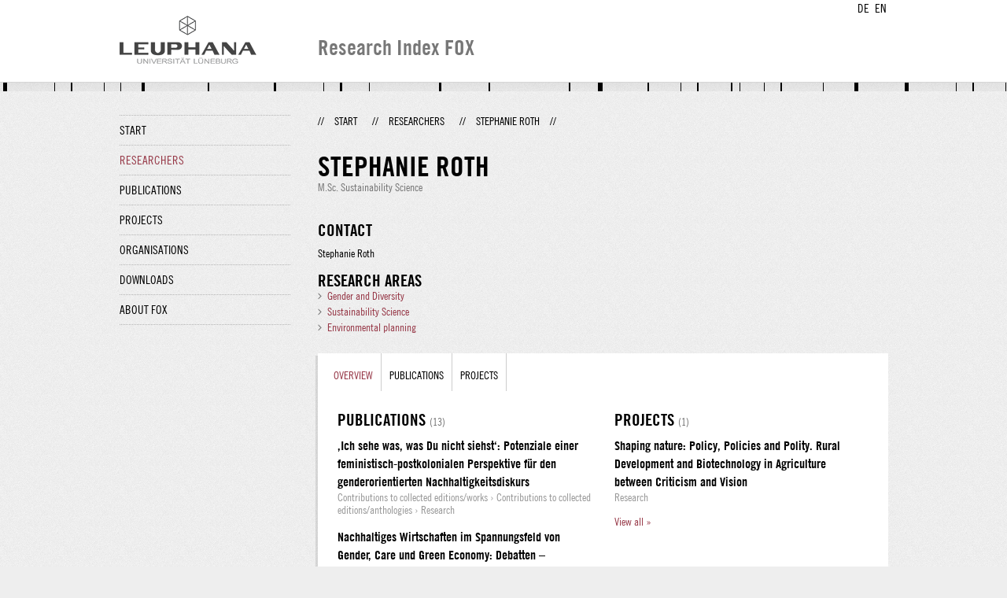

--- FILE ---
content_type: text/html;charset=UTF-8
request_url: http://fox.leuphana.de/portal/en/persons/stephanie-roth(4591da59-857a-4c2d-b2c1-b03ee80098ca).html
body_size: 3292
content:
<!DOCTYPE html PUBLIC "-//W3C//DTD XHTML 1.1//EN" "http://www.w3.org/TR/xhtml11/DTD/xhtml11.dtd"><html xmlns="http://www.w3.org/1999/xhtml" lang="en" xml:lang="en"><head>
			<meta http-equiv="Content-Type" content="text/html;charset=utf-8" />
			<title>Stephanie Roth - Leuphana Universität Lüneburg</title><link type="text/css" rel="stylesheet" href="/portal/resources/style/css/combined/portal.css?stamp=1767241903599" /><script type="text/javascript" src="/portal/dwr/engine.js?stamp=1767241903599"></script><script type="text/javascript" src="/portal/dwr/interface/PureFacade.js?stamp=1767241903599"></script><script type="text/javascript" src="/portal/resources/style/lib/prototype.js?stamp=1767241903599"></script><script type="text/javascript" src="/portal/resources/style/js/atira.js?stamp=1767241903599"></script><script type="text/javascript" src="/portal/resources/style/js/atira_chart.js?stamp=1767241903599"></script><script type="text/javascript" src="/portal/dwr/interface/GraphFacade.js?stamp=1767241903599"></script><link type="text/css" rel="stylesheet" href="/portal/resources/style/css/combined/portal.css?stamp=1767241903599" /><script type="text/javascript" src="/portal/resources/style/js/jquery-3.1.1.min.js?stamp=1767241903599"></script><script type="text/javascript" src="/portal/resources/style/js/jquery.jcarousel.js?stamp=1767241903599"></script><script type="text/javascript" src="/portal/resources/style/js/site.js?stamp=1767241903599"></script><!-- start: head --><!-- end: head --></head><body class="en_GB en_GB en webkit">
            <div id="top">
                <div id="header">
                    <div class="wrapper clearfix">
                        <div id="portal-language-switch">
                             <ul>
                                    <li><a class="portal_link locale locale_de_DE" href="http://fox.leuphana.de/portal/de/persons/stephanie-roth(4591da59-857a-4c2d-b2c1-b03ee80098ca).html" title="DE"><span>DE</span></a></li>
                                    <li><a class="portal_link locale locale_en_GB selected" href="http://fox.leuphana.de/portal/en/persons/stephanie-roth(4591da59-857a-4c2d-b2c1-b03ee80098ca).html" title="EN"><span>EN</span></a></li>
                            </ul>
                        </div><a class="portal_link logo" href="http://www.leuphana.de/en/research.html"><span>
                            <img src="/portal/resources/style/gfx/leuphana-logo.png" alt="Leuphana Universität Lüneburg" /></span></a>
                        <div id="header-content" class="pull-right">
                            <span class="title">Research Index FOX</span>
                        </div>
                    </div>
                </div>
                <div class="lines"></div>
            </div>
            <div id="container">
                <div class="wrapper">
                    <div class="clearfix">
                        <div class="sidebar pull-left">
                            <div id="secondary-menu">
                                <ul class="dotted-line">
                                    <li><a class="portal_link" href="http://fox.leuphana.de/portal/en/"><span>Start</span></a></li>
                                    <li class="selected"><a class="portal_link" href="http://fox.leuphana.de/portal/en/persons/index.html"><span>Researchers</span></a>
                                    </li>
                                    <li><a class="portal_link" href="http://fox.leuphana.de/portal/en/publications/index.html"><span>Publications</span></a>
                                    </li>
                                    <li><a class="portal_link" href="http://fox.leuphana.de/portal/en/projects/index.html"><span>Projects</span></a>
                                    </li>
                                    <li><a class="portal_link" href="http://fox.leuphana.de/portal/en/organisations/index.html"><span>Organisations</span></a></li>
                                    <li><a class="portal_link" href="http://fox.leuphana.de/portal/en/statistics.html"><span>Downloads</span></a></li>
                                    <li><a class="portal_link" href="http://fox.leuphana.de/portal/en/about.html"><span>About FOX</span></a></li>
                                </ul>
                            </div>
                        </div>
                        <div id="content" class="full-width">
                            <ol class="breadcrumb">
                               <li class="separator">//</li>
                               <li><a class="portal_link" href="http://fox.leuphana.de/portal/en/"><span>Start</span></a></li>
                               <li class="separator">//</li>
            <li><a class="portal_link" href="http://fox.leuphana.de/portal/en/persons/index.html"><span>Researchers</span></a></li>
            <li class="separator">//</li>
            <li class="selected">Stephanie Roth</li>
                               <li class="separator">//</li>
                            </ol>
                            <div id="main">
			<div class="view person_view">
				<div class="view_title"><div class="rendering rendering_person rendering_leuphanapersonnamelegaltitlerendererportal rendering_person_leuphanapersonnamelegaltitlerendererportal"><h2 class="title"><span class="person">Stephanie Roth</span></h2><p>M.Sc. Sustainability Science</p></div>
				</div>
				<div class="view_container">
                    <div class="clearfix">
                        <div class="view_content">
                            <div class="person_vcard">
                                <div class="person_photo">
                                </div>
                                <div class="person_information">
                                            <h2>Contact</h2><div class="rendering rendering_person rendering_leuphanapersondisplaynamerendererportal rendering_person_leuphanapersondisplaynamerendererportal"><p>Stephanie Roth</p></div>
                                </div>
                            </div><div class="rendering rendering_keywordable rendering_keywordsextensionportal rendering_keywordable_keywordsextensionportal"><ul class="relations keywords"><h3 class="subheader">Research areas</h3><li><strong><a href="http://fox.leuphana.de/portal/en/persons/browse.html?uri=/dk/atira/pure/core/keywords/gender_and%20diversity" class="link"><span>Gender and Diversity</span></a></strong></li><li><strong><a href="http://fox.leuphana.de/portal/en/persons/browse.html?uri=/dk/atira/pure/core/keywords/nachhaltigkeitswissenschaft" class="link"><span>Sustainability Science</span></a></strong></li><li><strong><a href="http://fox.leuphana.de/portal/en/persons/browse.html?uri=/dk/atira/pure/core/keywords/557265479" class="link"><span>Environmental planning</span></a></strong></li></ul></div>
                        </div>
                        <div class="view_sidebar">
                        </div>
                    </div>
                <div class="box" style="margin-top: 20px;">
		<ul class="tabs">
			<li class="selected"><a class="portal_link" href="http://fox.leuphana.de/portal/en/persons/stephanie-roth(4591da59-857a-4c2d-b2c1-b03ee80098ca).html"><span>Overview</span></a>
			</li>
				<li><a class="portal_link" href="http://fox.leuphana.de/portal/en/persons/stephanie-roth(4591da59-857a-4c2d-b2c1-b03ee80098ca)/publications.html"><span>
					Publications
					</span></a>
				</li>
				<li><a class="portal_link" href="http://fox.leuphana.de/portal/en/persons/stephanie-roth(4591da59-857a-4c2d-b2c1-b03ee80098ca)/projects.html"><span>
					Projects
					</span></a>
				</li>
		</ul>
                    <div class="tab_inner"><div class="portal_columns "><div class="portal_columns"><div class="portal_columns_column portal_columns_column_1" style="width: 50%;"><div style="padding-right: 15px;">
    <div class="related_content_box">
            <h2>Publications <a class="portal_link" href="http://fox.leuphana.de/portal/en/persons/stephanie-roth(4591da59-857a-4c2d-b2c1-b03ee80098ca)/publications.html"><span><small class="dimmed">(13)</small></span></a></h2>
        <div class="related_content_box"><div class="rendering rendering_researchoutput  rendering_researchoutput_compact rendering_researchoutput rendering_compact rendering_researchoutput_compact"><h2 class="title"><a rel="ContributionToBookAnthology" href="http://fox.leuphana.de/portal/en/publications/ich-sehe-was-was-du-nicht-siehst(8083079f-41e5-4dae-8d39-05dc6000fdf4).html" class="link"><span>‚Ich sehe was, was Du nicht siehst‘: Potenziale einer feministisch-postkolonialen Perspektive für den genderorientierten Nachhaltigkeitsdiskurs</span></a></h2><p class="type"><span class="type_family">Research output<span class="type_family_sep">: </span></span><span class="type_classification_parent">Contributions to collected editions/works<span class="type_parent_sep"> › </span></span><span class="type_classification">Contributions to collected editions/anthologies</span><span class="type_classification"><span class="type_parent_sep"> › </span>Research</span></p></div><div class="rendering rendering_researchoutput  rendering_researchoutput_compact rendering_researchoutput rendering_compact rendering_researchoutput_compact"><h2 class="title"><a rel="WorkingPaper" href="http://fox.leuphana.de/portal/en/publications/nachhaltiges-wirtschaften-im-spannungsfeld-von-gender-care-und-green-economy(8a6cdeb0-a591-48b6-ab77-5fb7e54c3e1c).html" class="link"><span>Nachhaltiges Wirtschaften im Spannungsfeld von Gender, Care und Green Economy: Debatten – Schnittstellen – blinde Flecken</span></a></h2><p class="type"><span class="type_family">Research output<span class="type_family_sep">: </span></span><span class="type_classification_parent">Working paper<span class="type_parent_sep"> › </span></span><span class="type_classification">Working papers</span></p></div><div class="rendering rendering_researchoutput  rendering_researchoutput_compact rendering_researchoutput rendering_compact rendering_researchoutput_compact"><h2 class="title"><a rel="WorkingPaper" href="http://fox.leuphana.de/portal/en/publications/wissensproduktion-im-spannungsfeld-von-care-gender-und-green-economy--wissenschaftliche-einrichtungen-als-impulsgeberinnen-fur-nachhaltiges-wirtschaften(f22fccc4-14e0-49d8-aa07-2515ea40e82d).html" class="link"><span>Wissensproduktion im Spannungsfeld von Care, Gender und Green Economy – Wissenschaftliche Einrichtungen als Impulsgeberinnen für nachhaltiges Wirtschaften?</span></a></h2><p class="type"><span class="type_family">Research output<span class="type_family_sep">: </span></span><span class="type_classification_parent">Working paper<span class="type_parent_sep"> › </span></span><span class="type_classification">Working papers</span></p></div>
            <p class="readmore"><a class="portal_link" href="http://fox.leuphana.de/portal/en/persons/stephanie-roth(4591da59-857a-4c2d-b2c1-b03ee80098ca)/publications.html"><span>View all »</span></a>
            </p>
         </div>

    </div></div></div><div class="portal_columns_column portal_columns_column_2" style="width: 49%;"><div style="padding-left: 15px;padding-right: 1px;">
    <div class="related_content_box">
            <h2>Projects <a class="portal_link" href="http://fox.leuphana.de/portal/en/persons/stephanie-roth(4591da59-857a-4c2d-b2c1-b03ee80098ca)/projects.html"><span><small class="dimmed">(1)</small></span></a></h2>
        <div class="related_content_box"><div class="rendering rendering_upmproject rendering_compact rendering_upmproject_compact"><h2 class="title"><a rel="UPMProject" href="http://fox.leuphana.de/portal/en/projects/politiken-der-naturgestaltung-landliche-entwicklung-und-agrogentechnik-zwischen-kritik-und-vision(c7c004e2-00f8-4ef0-a20a-137ae0150f2d).html" class="link"><span>Shaping nature: Policy, Policies and Polity. Rural Development and Biotechnology in Agriculture between Criticism and Vision</span></a></h2><p class="type"><span class="type_family">Project<span class="type_family_sep">: </span></span><span class="type_classification">Research</span></p></div>
            <p class="readmore"><a class="portal_link" href="http://fox.leuphana.de/portal/en/persons/stephanie-roth(4591da59-857a-4c2d-b2c1-b03ee80098ca)/projects.html"><span>View all »</span></a>
            </p>
         </div>

    </div></div></div><div class="portal_columns_clear_end"></div></div></div>
                    </div>
                </div>
				</div>
			</div>
                            </div>
                        </div>
                    </div>
                    <div id="footer"><div id="footer" style="width:100%"><div id="footer_left" style=" width:500px;  float:left">Research index and Repository of Leuphana University Luneburg<br>Maintained by the Research Service Team (Head: Dipl.-Oec. Anke Zerm)<br><a href="http://fox.leuphana.de/portal/en/about.html">Notes for users | <a href="http://www.leuphana.de/en/site-notice-leuphana.html" target="_blank" class="external-link-new-window">Legal Statement Leuphana University</a><p></div><div id="footer_right" style="position:absolute; width:200px; right:0px"><div style="text-align:right">Feedback: <a title="pure@leuphana.de" href="mailto:pure@leuphana.de">pure@leuphana.de</a><br>Leuphana users: <a class="login" href="http://pure.leuphana.de/admin/workspace.xhtml" target="_blank" class="external-link-new-window">Log in to Pure</a></p></div></div></div>
                    </div>
                </div>
            </div>
<script type="text/javascript">(function(i,s,o,g,r,a,m){i['GoogleAnalyticsObject']=r;i[r]=i[r]||function(){(i[r].q=i[r].q||[]).push(arguments)},i[r].l=1*new Date();a=s.createElement(o),m=s.getElementsByTagName(o)[0];a.async=1;a.src=g;m.parentNode.insertBefore(a,m)})(window,document,'script','//www.google-analytics.com/analytics.js','ga');ga('create', 'UA-XXXXXX-X', { 'cookieDomain': document.location.hostname });ga('require', 'displayfeatures');ga('set', 'anonymizeIp', true);ga('set', 'anonymizeIp', true);ga('send', 'pageview');</script>
</body></html>